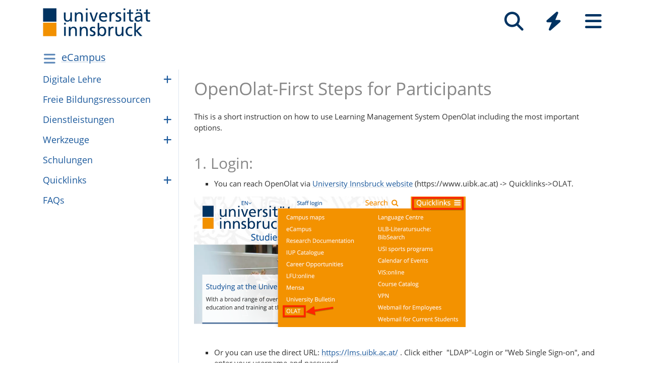

--- FILE ---
content_type: text/html; charset=utf-8
request_url: https://www.uibk.ac.at/de/ecampus/studierende/
body_size: 7942
content:
<!DOCTYPE html>
<html lang="de"><head><title>Studierende – Universität Innsbruck</title><meta charset="utf-8"><meta http-equiv="X-UA-Compatible" content="IE=edge"><link rel="icon" href="/static/uniweb/images/icons/favicon.a28011f62af2.ico" type="image/x-icon" /><meta name="viewport" content="width=device-width, initial-scale=1.0">
	
	<link rel="canonical" href="https://www.uibk.ac.at/de/ecampus/studierende/"><link rel="alternate" hreflang="x-default" href="https://www.uibk.ac.at/de/ecampus/studierende/"><link rel="alternate" hreflang="de" href="https://www.uibk.ac.at/de/ecampus/studierende/"><meta name="dcterms.modified" content="2022-10-07"><meta name="dcterms.format" content="text/html"><meta name="dcterms.language" content="de"><meta name="twitter:card" content="summary_large_image" /><meta name="twitter:site" content="@uniinnsbruck" /><script type="module" src="/static/node_modules/@uniweb/components/dist/uniweb-components/uniweb-components.esm.307152d78860.js"></script>
	<link href="/static/uniweb/css/default.f54a5f8a0d77.css" rel="stylesheet" type="text/css"/>
<link href="/static/uniweb/css/print.af7e8dc14679.css" rel="stylesheet" type="text/css" media="print"/>
<link href="/static/uniweb/css/shariff.complete.ff4dbf0968b0.css" rel="stylesheet" type="text/css"/>
<link href="/static/utils/css/cactus.79d54b08cf09.css" rel="stylesheet" type="text/css"/>

	

	

	<script>(function(){var _mtm=window._mtm=window._mtm||[];_mtm.push({'mtm.startTime':(new Date().getTime()),'event':'mtm.Start'});var d=document,g=d.createElement('script'),s=d.getElementsByTagName('script')[0];g.type='text/javascript';g.async=true;g.src='https://www.uibk.ac.at/pwk/js/container_htPnMFTX.js';s.parentNode.insertBefore(g,s);})()</script>
</head>

<body>
	
	
		
<header id="uibk-header-2024" class="uibk-header-default d-print-none">
	<div id="uibk-nav-canvas" class="w-100 d-flex flex-row align-items-start">
		<div class="container">
			<div class="row">
                <div class="col-12 d-flex flex-row justify-content-between align-items-center">
					
					<div id="uibk-nav-logo">
						<a href="https://www.uibk.ac.at/">
							<img src="/static/uniweb/images/logo-uibk.90f7ae9bbfac.svg" alt="Logo Universität Innsbruck" />
						</a>
					</div>
					
					
					
					<nav id="uibk-nav-prime" class="d-flex flex-row align-items-end" aria-label="Global" tabindex="0">
						

<button type="button" data-target="uibk-nav-search" data-focus="uibk-search-forms" class="position-relative uibk-nav-btn-open d-flex flex-column-reverse navbar-toggler btn btn-lg btn-supersized justify-content-end align-items-center uibk-mb-05" id="uibk-btn-nav-search" aria-label="Suche" tabindex="0"><span class="uibk-navi-text text-white position-absolute">Suche</span><i class="fa fa-search fa-fw fa-2x"></i></button><button type="button" data-target="uibk-nav-quicklinks" data-focus="uibk-nav-quicklinks-all" class="position-relative uibk-nav-btn-open d-flex flex-column-reverse navbar-toggler btn btn-lg btn-supersized justify-content-end align-items-center uibk-mb-05" id="uibk-btn-nav-quicklinks" aria-label="Quicklinks" tabindex="0"><span class="uibk-navi-text text-white position-absolute">Quicklinks</span><i class="fas fa-bolt fa-fw fa-2x"></i></button><button type="button" data-target="uibk-nav-fold-out" data-focus="uibk-nav-pages" class="position-relative uibk-nav-btn-open d-flex flex-column-reverse navbar-toggler btn btn-lg btn-supersized justify-content-center align-items-center uibk-mb-05" id="uibk-btn-nav-fold-out" aria-label="Seiten" tabindex="0"><span class="uibk-navi-text text-white position-absolute">Navigation</span><i class="fas fa-bars fa-fw fa-2x"></i></button>
					</nav>
				</div>
			</div>
		</div>
	</div>
	

<div id="uibk-nav-search" class="uibk-nav position-absolute d-none min-vh-100 w-100 flex-column justify-content-between" role="dialog" aria-modal="true" aria-label="Suche" tabindex="0"><div class="uibk-nav-col-2 container"><div id="uibk-search-forms" class="uibk-fold-out-span-2" tabindex="0"><form action="https://www.uibk.ac.at/search" method="get" role="search" aria-label="Webseiten"><h2 class="uibk-mt-0 text-white" tabindex="-1" id="nav-search-title">Webseitensuche</h2><label for="uibk-website-search" hidden="">Suchbegriff</label><div class="d-flex flex-row uibk-flex-search"><div class="form-group uibk-mb-1 w-100"><input name="q" id="uibk-website-search" type="search" maxlength="120" placeholder="Suchbegriff eingeben" class="form-control form-control-lg w-100" autocomplete="off" aria-autocomplete="list" aria-owns="uibk-website-search-suggestion" aria-expanded="false" aria-haspopup="listbox" aria-describedby="uibk-website-search-assistive" /><ul id="uibk-website-search-suggestion" tabindex="-1" aria-label="Suchvorschläge" aria-labelledby="uibk-website-search"></ul><span id="uibk-website-search-suggestion-alert" role="alert" class="sr-only">keine Suchvorschläge</span><span id="uibk-website-search-assistive" class="d-none">Wenn automatische Suchvorschläge verfügbar sind, verwenden Sie die Auf- und Abwärtspfeile zum Überprüfen und die Eingabetaste zum Auswählen. Benutzer von Touch-Geräten können durch Berührung oder mit Wischgesten suchen.</span></div><div class="form-group uibk-mb-1"><button type="submit" aria-label="Suchen" class="text-white bg-transparent border-0 m-0 p-0"><i class="fas fa-search"></i></button></div></div></form><form action="https://lfuonline.uibk.ac.at/public/people.search" method="get" role="search" aria-label="Personen"><h2 class="uibk-mt-0 text-white">Personensuche</h2><div class="d-flex flex-row"><div class="form-group"><input name="lname" type="search" maxlength="50" placeholder="Nachname" class="form-control form-control-lg w-100" aria-label="Nachname" /></div><div class="form-group"><input name="fname" type="search" maxlength="50" placeholder="Vorname" class="form-control form-control-lg w-100" aria-label="Vorname" /></div><div class="form-group"><button type="submit" aria-label="Suchen" class="text-white bg-transparent border-0 m-0 p-0"><i class="fas fa-search"></i></button></div></div></form></div></div><div class="container"><p class="uibk-nav-login-status" role="region" aria-label="Anmeldestatus"></p><a href="https://www.uibk.ac.at/intranet/">
        Login Mitarbeiter:innen
    </a></p></div><button type="button" class="uibk-nav-btn-close text-white bg-transparent position-absolute border-0" aria-label="Schließen"><i class="fas fa-window-close fa-2x"></i></button></div>
	

<div id="uibk-nav-quicklinks" class="uibk-nav position-absolute d-none min-vh-100 w-100 flex-column justify-content-between" role="dialog" aria-modal="true" aria-label="Quicklinks"><nav id="uibk-nav-quicklinks-all" class="uibk-nav-col-2 container" tabindex="0"><h2 class="uibk-mt-0 text-white" tabindex="-1">Quicklinks</h2><ul class="uibk-fold-out-span-2"><li><a href="https://accounts.uibk.ac.at/">Account Service</a></li><li><a href="https://www.uibk.ac.at/ecampus/">eCampus</a></li><li><a href="/de/universitaet/essen-am-campus/">Essen am Campus</a></li><li><a href="https://www.uibk.ac.at/fld/">Forschungsdokumentation</a></li><li><a href="https://www.uibk.ac.at/iup/verlagsverzeichnis/">IUP Verlagsverzeichnis</a></li><li><a href="https://www.uibk.ac.at/karriere/">Karriereportal</a></li><li><a href="https://lfuonline.uibk.ac.at/public/lfuonline.home">LFU:online</a></li><li><a href="/de/newsroom/lost-found-das-virtuelle-fundbuero/">Lost &amp; Found</a></li><li><a href="https://uibk.academic-whistleblower.at/">Meldesystem für Hinweisgeber:innen</a></li><li><a href="/de/rektorenteam/infrastruktur/sicherheitswesen/notfallnummern/notfallnummern/">Notfallnummern</a></li><li><a href="https://lms.uibk.ac.at/">OLAT</a></li><li><a href="https://presse.uibk.ac.at/">Presseportal</a></li><li><a href="https://www.uibk.ac.at/sprachenzentrum/">Sprachenzentrum</a></li><li><a href="/de/universitaet/standorte/">Standorte</a></li><li><a href="https://bibsearch.uibk.ac.at/">ULB-Literatursuche: BibSearch</a></li><li><a href="https://usi.uibk.ac.at/">USI-Anmeldung</a></li><li><a href="https://www.uibk.ac.at/events/">Veranstaltungskalender</a></li><li><a href="https://vis.uibk.ac.at/">VIS:online</a></li><li><a href="https://lfuonline.uibk.ac.at/public/lfuonline_lv.home">Vorlesungsverzeichnis</a></li><li><a href="https://exchange.uibk.ac.at/">Webmail für Bedienstete</a></li><li><a href="https://web-mail.uibk.ac.at/">Webmail für Studierende</a></li></ul></nav><div class="container"><p class="uibk-nav-login-status" role="region" aria-label="Anmeldestatus"></p><a href="https://www.uibk.ac.at/intranet/">
        Login Mitarbeiter:innen
    </a></p></div><button type="button" class="uibk-nav-btn-close text-white bg-transparent position-absolute border-0" aria-label="Schließen"><i class="fas fa-window-close fa-2x"></i></button></div>
	

<div id="uibk-nav-fold-out" class="uibk-nav position-absolute d-none min-vh-100 w-100 flex-column justify-content-between" role="dialog" aria-modal="true" aria-label="Seiten"><div id="uibk-fold-out-container" class="d-flex container"><nav class="uibk-fold-out-col-1" id="uibk-nav-pages" tabindex="0" aria-label="Kategorien"><ul class="d-flex flex-column"><li><button id="nav-studies" data-target="#nav-studies-l2" data-level-restore="false" type="button" aria-expanded="false" aria-controls="nav-studies-l2" tabindex="0">
				Studium
				</button></li><li><button id="nav-research" data-target="#nav-research-l2" data-level-restore="false" type="button" aria-expanded="false" aria-controls="nav-research-l2" tabindex="0">
				Forschung
				</button></li><li><button id="nav-connect" data-target="#nav-connect-l2" data-level-restore="false" type="button" aria-expanded="false" aria-controls="nav-connect-l2" tabindex="0">
				Netzwerk
				</button></li><li><button id="nav-about" data-target="#nav-about-l2" data-level-restore="false" type="button" aria-expanded="false" aria-controls="nav-about-l2" tabindex="0">
				Über uns
				</button></li></ul></nav><nav class="d-none uibk-fold-out-col-2" id="nav-studies-l2" role="region" aria-labelledby="nav-studies" tabindex="0"><ul><li><a href="/de/studium/">Auf einen Blick</a></li><li><a href="/de/studien/">Studienangebot</a></li><li><a href="/de/studium/beratung/">Studienberatung</a></li><li><a href="https://www.uibk.ac.at/studium/organisation/termine-und-fristen.html">Termine und Fristen</a></li><li><a href="https://www.uibk.ac.at/studium/anmeldung-zulassung/">Zulassung zum Studium</a></li><li><a href="https://www.uibk.ac.at/studium/organisation/">Studienorganisation</a></li><li><a href="https://www.uibk.ac.at/international/">International studieren</a></li><li><a href="/de/weiterbildung/">Weiterbildung</a></li><li><a href="/de/studium/frag-chatbot-leo/">Frag Chatbot Leo</a></li></ul></nav><nav class="d-none uibk-fold-out-col-2" id="nav-research-l2" role="region" aria-labelledby="nav-research" tabindex="0"><ul><li><a href="/de/forschung/">Forschung im Überblick</a></li><li><a href="/de/forschung/forschungsprofil/">Forschungsprofil</a></li><li><a href="/de/forschung/forschungsservices/">Forschungsservices</a></li><li><a href="/de/forschung/forschungsfoerderung/">Forschungsförderung</a></li><li><a href="/de/forschung/nachwuchs-karrierefoerderung/">Nachwuchs- und Karriereförderung</a></li><li><a href="/de/forschung/qualitaetssicherung/">Qualitätssicherung in der Forschung</a></li><li><a href="/de/forschung/forschungsinformation/">Forschungsinformation</a></li><li><a href="/de/fakultaeten/">Fakultäten und Institute</a></li></ul></nav><nav class="d-none uibk-fold-out-col-2" id="nav-connect-l2" role="region" aria-labelledby="nav-connect" tabindex="0"><ul><li><a href="https://www.uibk.ac.at/transferstelle/alumni/">Alumni</a></li><li><a href="/de/international/aurora/">AURORA</a></li><li><a href="/de/career-service/">Career-Service</a></li><li><a href="https://www.uibk.ac.at/international/europaregion/">EUREGIO</a></li><li><a href="/de/foerderkreis1669/">Förderkreis 1669</a></li><li><a href="https://www.uibk.ac.at/international/">International</a></li><li><a href="/de/stiftung/">Stiftung Universität Innsbruck</a></li><li><a href="/de/transferstelle/">Transferstelle</a></li></ul></nav><nav class="d-none uibk-fold-out-col-2" id="nav-about-l2" role="region" aria-labelledby="nav-about" tabindex="0"><ul><li><button id="nav-about-university-l2" data-target="#nav-about-university-l3" type="button" aria-expanded="false" aria-controls="nav-about-university-l3">
		Universität
		</button></li><li><button id="nav-about-governance-l2" data-target="#nav-about-governance-l3" type="button" aria-expanded="false" aria-controls="nav-about-governance-l3">
		Universitätsleitung
		</button></li><li><a href="/de/universitaet/organigramm/">Organigramm</a></li><li><a href="/de/fakultaeten/">Fakultäten</a></li><li><a href="/de/fakultaeten/institute/">Institute</a></li><li><a href="/de/newsroom/">Newsroom</a></li><li><a href="/de/karriere/">Karriere an der Uni</a></li><li><a href="/de/universitaet/standorte/">Standorte</a></li></ul></nav><nav class="uibk-collapse d-none uibk-fold-out-col-3" id="nav-about-university-l3" role="region" aria-labelledby="nav-about-university-l2" tabindex="0"><ul><li><a href="/de/universitaet/profil/">Die Leopold-Franzens-Universität Innsbruck</a></li><li><a href="/de/universitaet/profil/leitbild/">Leitbild</a></li><li><a href="/de/universitaet/profil/universitaetsleben/">Universitätsleben</a></li><li><a href="/de/universitaet/profil/geschichte/">Geschichte</a></li><li><a href="/de/350-jahre/">350 Jahre Uni Innsbruck</a></li><li><a href="/de/universitaet/profil/factsheets/">Zahlen und Fakten</a></li><li><a href="/de/universitaet/nachhaltigkeit/">Nachhaltigkeit</a></li><li><a href="https://www.uibk.ac.at/universitaet/diversitaet/">Diversitäts-Management</a></li><li><a href="/de/universitaet/digitalisierung/">Digitalisierung</a></li><li><a href="https://www.uibk.ac.at/international/">International</a></li></ul></nav><nav class="uibk-collapse d-none uibk-fold-out-col-3" id="nav-about-governance-l3" role="region" aria-labelledby="nav-about-governance-l2" tabindex="0"><ul><li><a href="/de/universitaetsrat/">Universitätsrat</a></li><li><a href="/de/rektorenteam/">RektorInnenteam</a></li><li><a href="https://www.uibk.ac.at/senat/">Senat</a></li><li><a href="/de/universitaet/leitung/entwicklungsplan/">Entwicklungsplan</a></li><li><a href="/de/universitaet/leitung/wissensbilanz/">Wissensbilanz</a></li></ul></nav><nav class="uibk-collapse d-none uibk-fold-out-col-3" id="nav-about-organisational-l3" role="region" aria-labelledby="nav-about-organisational-l2" tabindex="0"><ul><li><a href="https://www.uibk.ac.at/universitaet/organisation/organisation.html">Organisationseinheiten</a></li><li><a href="https://www.uibk.ac.at/universitaet/organisation/organigramm.html">Organigramm</a></li><li><a href="https://www.uibk.ac.at/zentraler-rechtsdienst/richtlinien-und-verordnungen-des-rektorats/organisationsrecht/">Organisationsplan</a></li><li><a href="https://www.uibk.ac.at/universitaet/verwaltung/">Dienstleistung und Verwaltung</a></li><li><a href="https://www.uibk.ac.at/universitaet/vertretung-und-beratung/">Vertretung und Beratung</a></li></ul></nav><nav id="uibk-nav-back" class="uibk-mt-15 d-none"><button id="btn-back" type="button" tabindex="0">
				zurück zur Übersicht
			</button></nav></div><div class="container"><p class="uibk-nav-login-status" role="region" aria-label="Anmeldestatus"></p><a href="https://www.uibk.ac.at/intranet/">
        Login Mitarbeiter:innen
    </a></p></div><button type="button" class="uibk-nav-btn-close text-white bg-transparent position-absolute border-0" aria-label="Schließen"><i class="fas fa-window-close fa-2x"></i></button></div>
</header>
	
	
		
			<div class="container" id="department-title-2024">
				<nav class="navbar p-0">
					<div class="department-nav d-flex flex-row-reverse justify-content-end align-items-center">
						<h1>
							<a href="/de/ecampus/">eCampus</a>
						</h1>
						<div class="d-none d-lg-block navbar-toggler btn btn-supersized">
							<i class="fas fa-bars fa-fw"></i>
						</div>
						<button class="d-block d-lg-none navbar-toggler btn btn-supersized" id="uibk-departmentnav-btn-def" type="button" aria-controls="uibk-departmentnav-2024" aria-expanded="true" aria-label="Navigationsseiten öffnen">
							<i class="fas fa-bars fa-fw"></i>
						</button>
					</div>
				</nav>
			</div>
		
	
	
	<main class="uibk-default-page uibk-default-page-2024 uibk-department-ecampus bg-white">
	
	
		<div class="container">
			<div class="row">
				<div class="col-12 col-lg-3 d-none d-lg-block" id="uibk-departmentnav-cnt">
					<ul class="uibk-department-dropdown-2024">
						
							

	
		
	

	
		
			<li class="nav-item">
				<a class="nav-link" href="/de/ecampus/digitale-lehre/">Digitale Lehre</a>
				<button class="btn-collapse collapsed" type="button" data-toggle="collapse" data-target="#mdcmsplugin_13564" aria-expanded="false" aria-controls="mdcmsplugin_13564"></button>
				<ul class="collapse" id="mdcmsplugin_13564">
					
					<li class="nav-item">
						<a class="nav-link" href="/de/ecampus/digitale-lehre/uibk-community/">Com­mu­nity</a>
					</li>
					
					<li class="nav-item">
						<a class="nav-link" href="/de/ecampus/digitale-lehre/tipps-tricks/">Tipps & Tricks</a>
					</li>
					
					<li class="nav-item">
						<a class="nav-link" href="/de/ecampus/digitale-lehre/edidaktik-pruefen/">Digi­tal Prü­fen & Bewer­ten</a>
					</li>
					
					<li class="nav-item">
						<a class="nav-link" href="/de/ecampus/digitale-lehre/oer/">OER-Repo­si­to­rium</a>
					</li>
					
				</ul>
			</li>
		
	

	
		
			<li class="nav-item">
				<a class="nav-link" href="/de/ecampus/freie-bildungsressourcen/">Freie Bil­dungs­res­sour­cen</a>
			</li>
		
	

	
		
			<li class="nav-item">
				<a class="nav-link" href="/de/ecampus/dienstleistungen/">Dienstleistungen</a>
				<button class="btn-collapse collapsed" type="button" data-toggle="collapse" data-target="#mdcmsplugin_13568" aria-expanded="false" aria-controls="mdcmsplugin_13568"></button>
				<ul class="collapse" id="mdcmsplugin_13568">
					
					<li class="nav-item">
						<a class="nav-link" href="/de/ecampus/dienstleistungen/beratung/">Beratung</a>
					</li>
					
					<li class="nav-item">
						<a class="nav-link" href="/de/ecampus/dienstleistungen/support/">Support</a>
					</li>
					
					<li class="nav-item">
						<a class="nav-link" href="/de/ecampus/dienstleistungen/pruefen/">Prü­fungs-Check & Bera­tung</a>
					</li>
					
					<li class="nav-item">
						<a class="nav-link" href="/de/ecampus/dienstleistungen/lehrmaterialproduktion/">Lehrmaterialproduktion</a>
					</li>
					
					<li class="nav-item">
						<a class="nav-link" href="/de/ecampus/dienstleistungen/ausstattung-und-raeume/">Ausstattung und Räume</a>
					</li>
					
					<li class="nav-item">
						<a class="nav-link" href="/de/ecampus/dienstleistungen/geraeteverleih/">Gerä­te­ver­leih</a>
					</li>
					
				</ul>
			</li>
		
	

	
		
			<li class="nav-item">
				<a class="nav-link" href="/de/ecampus/werkzeuge/">Werkzeuge</a>
				<button class="btn-collapse collapsed" type="button" data-toggle="collapse" data-target="#mdcmsplugin_13562" aria-expanded="false" aria-controls="mdcmsplugin_13562"></button>
				<ul class="collapse" id="mdcmsplugin_13562">
					
					<li class="nav-item">
						<a class="nav-link" href="/de/ecampus/werkzeuge/openolat/">Lernplattform OpenOlat</a>
					</li>
					
					<li class="nav-item">
						<a class="nav-link" href="/de/ecampus/werkzeuge/audio-und-video-produktion/">Audio und Video Produktion</a>
					</li>
					
					<li class="nav-item">
						<a class="nav-link" href="/de/ecampus/werkzeuge/audio-und-video-uebertragung/">Audio und Video Übertragung</a>
					</li>
					
					<li class="nav-item">
						<a class="nav-link" href="/de/ecampus/werkzeuge/particify/">Particify</a>
					</li>
					
					<li class="nav-item">
						<a class="nav-link" href="/de/ecampus/werkzeuge/frag/">frag.jetzt</a>
					</li>
					
					<li class="nav-item">
						<a class="nav-link" href="/de/ecampus/werkzeuge/opencast/">Open­cast</a>
					</li>
					
					<li class="nav-item">
						<a class="nav-link" href="/de/ecampus/werkzeuge/av-portal/">AV Por­tal</a>
					</li>
					
					<li class="nav-item">
						<a class="nav-link" href="/de/ecampus/werkzeuge/rexams/">R/exams</a>
					</li>
					
					<li class="nav-item">
						<a class="nav-link" href="/de/ecampus/werkzeuge/safe-exams/">Safe Exams</a>
					</li>
					
					<li class="nav-item">
						<a class="nav-link" href="/de/ecampus/werkzeuge/pen-paperklausuren/">Paper­exam</a>
					</li>
					
					<li class="nav-item">
						<a class="nav-link" href="/de/ecampus/werkzeuge/similarity-by-turnitin/">Ähn­lich­keits­prü­fung</a>
					</li>
					
					<li class="nav-item">
						<a class="nav-link" href="/de/ecampus/werkzeuge/oer-repositorium/">OER-Repo­si­to­rium</a>
					</li>
					
					<li class="nav-item">
						<a class="nav-link" href="/de/ecampus/werkzeuge/opencourses/">OpenCour­ses</a>
					</li>
					
					<li class="nav-item">
						<a class="nav-link" href="/de/ecampus/werkzeuge/academic-ai/">Aca­de­mic AI</a>
					</li>
					
				</ul>
			</li>
		
	

	
		
			<li class="nav-item">
				<a class="nav-link" href="/de/ecampus/schulungen/">Schu­lun­gen</a>
			</li>
		
	

	
		
			<li class="nav-item">
				<a class="nav-link" href="/de/ecampus/quicklinks/">Quicklinks</a>
				<button class="btn-collapse collapsed" type="button" data-toggle="collapse" data-target="#mdcmsplugin_13572" aria-expanded="false" aria-controls="mdcmsplugin_13572"></button>
				<ul class="collapse" id="mdcmsplugin_13572">
					
					<li class="nav-item">
						<a class="nav-link" href="/de/ecampus/quicklinks/openolat/">OpenOlat</a>
					</li>
					
				</ul>
			</li>
		
	

	
		
			<li class="nav-item">
				<a class="nav-link" href="/de/ecampus/faqs/">FAQs</a>
			</li>
		
	


						
					</ul>
				</div>
				<div class="col-12 col-lg-9">
		
					<div class="uibk-main-content">
		<h1>OpenOlat-First Steps for Participants</h1><p>This is a short instruction on how to use Learning Management System OpenOlat including the most important options. </p><h2>1. Login:<br></h2><ul>
<li>You can reach OpenOlat via <a href="https://www.uibk.ac.at">University Innsbruck website</a> (https://www.uibk.ac.at) -&gt; Quicklinks-&gt;OLAT.</li>
</ul><p>
<figure class="mr-auto uibk-textimg-2thirds "><img alt="uibk_quicklinks" src="/media/filer_public_thumbnails/filer_public/31/51/3151a892-c940-4987-bdd6-cbd33ed95931/uibk_quicklinks.png__992.0x476.26525198938987_crop_subsampling-2.png" /></figure>
<br></p><ul>
<li>Or you can use the direct URL: <a href="https://lms.uibk.ac.at/dmz/">https://lms.uibk.ac.at/</a> . Click either  "LDAP"-Login or "Web Single Sign-on", and enter your username and password.</li>
</ul><p>
<figure class="mr-auto uibk-textimg-third "><img alt="login_olat" src="/media/filer_public_thumbnails/filer_public/0d/4c/0d4c2d79-6d2a-4fb8-8922-033985e87ce0/sso.png__992.0x1098.2857142857144_crop_subsampling-2.png" /></figure>
</p><p><br></p><p class="border-orange"><strong>Please note:</strong> LDAP-Login is only possible for students/employees of Innsbruck University. Members of other universities can use "Web Single Sign-on" or "Guest access".</p><p class="border-orange"><strong>Advantage of the Web Single Sign-on:</strong> You only need to sign in once and the registration data is saved. The next time you access Olat via Web Single Sign-on, no login data need to be entered.  Anyone can use the guest access, even people without a university account. Courses must be released/configured for guest access to be accessible for everyone (including users without an UIBK account).</p><h2>2. Profile and Settings:</h2><p>By clicking on the Avatar in the top right corner, you can access your profile information as well as the system settings. There you can change your personal information or the system language.</p><p> 
<figure class="mr-auto uibk-textimg-2thirds "><img alt="personal_settings_2" src="/media/filer_public_thumbnails/filer_public/ba/bc/babcff72-b1a1-4c42-8414-1ad11fdcb05d/personal_settings_2.jpg__992.0x673.340782122905_q85_crop_subsampling-2.jpg" /></figure>
</p><ul>
<li><strong>Profile:</strong> Taking a closer look at the personal configurations, there are various options to personalize your OpenOlat-Account. You may enter additional personal data or upload a picture (max. 10 MB) if you want. Do not forget to save your modifications.</li>
<li><strong>System Settings:</strong> In "System Settings" you can change the language (German, English, Spanish, French and Italian) and you can choose how often you get e-mail-notifications from OpenOlat, if there are any changes (e.g. new messages, new learning material in your courses etc.).</li>
</ul><p class="border-orange">You can also enable quick access tools for your personal preference. These tools will show up at the right top corner of every page (orange symbols). Please note that you need to click "Save" for every modification, and it will only be activated after a new login.</p><h2>3. Portal:</h2><p>The Start-Page (Portal) shows your courses (and various of other options, e.g. groups, notes etc. to enable via "Configure page"). By clicking "Add" you can choose which options will be added to the start page. For example, calendar and notes…<br></p><p>
<figure class="mr-auto uibk-textimg-2thirds "><img alt="portal" src="/media/filer_public_thumbnails/filer_public/dd/10/dd10820a-446a-4af8-b870-7a2a7eff198b/portal.png__992.0x402.87065368567454_crop_subsampling-2.png" /></figure>
</p><h2>4. Courses:</h2><p> 
<figure class="mr-auto uibk-textimg-2thirds "><img alt="courses" src="/media/filer_public_thumbnails/filer_public/16/8b/168b772f-8e1f-418d-b95d-0707a885331d/courses.png__992.0x339.36842105263156_crop_subsampling-2.png" /></figure>
</p><ul>
<li><strong>Courses:</strong> Click on "Courses" and "My Courses" to see a list of all courses that you are registered as a participant.</li>
<li><strong>Favourites/Bookmark Courses:</strong> If you want to bookmark some of the courses, click the “flag”-Icon and they will be listed in the tab "Favourites".</li>
<li><strong>Search:</strong> With "Search", respectively "Advanced Search", you can search for an open access course by using a catchword, course title, author or ID. </li>
</ul><h2>5. Groups:</h2><p>
<figure class="mr-auto uibk-textimg-2thirds "><img alt="groups" src="/media/filer_public_thumbnails/filer_public/d2/3a/d23ab167-061b-42c0-8ea2-d9dfbb53dd41/groups.png__992.0x392.234309623431_crop_subsampling-2.png" /></figure>
</p><p>In the group menu you can find your registered groups or search for new groups (respectively take a look into the published groups). You are also allowed to create your own group, where you can work  with fellow students independently. You have options to duplicate, merge, configure or delete groups, manage members and send emails. </p><h2>6. What to do if…</h2><p class="border-orange"><strong>You cannot login to OpenOlat?</strong><br></p><ul>
<li>Typo: The initial “c” of the username is written in capital letter.</li>
<li>Did you forget your password? If that is the case, click onto the button „Passwort vergessen“ and you will be redirected to the ZID-Homepage. Please write an email to <a href="mailto:zid-benutzerverwaltung@uibk.ac.at">zid-benutzerverwaltung@uibk.ac.at</a> or ask at the local ZID-department to get a new password.</li>
</ul><p class="border-orange"><strong>A course is not shown in "My Courses"</strong></p><ul>
<li>If a course is not displayed on “My Courses”, maybe you are not registered as a participant or your registration request is not yet confirmed. Or the course status is still in preparation and not yet finished (not released for externals), could be another possibility. Please get in contact with the author/course lecturer.</li>
<li>If I click on a course/course element and the message is that I do not have authorization, what should I do? Depending on the course configuration, some parts of the course can be blocked for learners (or will be available at a certain date.) In case of doubt, contact the course author/lecturer to verify if the blocked access is on purpose or by mistake.</li>
</ul>
		


					</div>
		
				</div>
			</div>
		</div>
	
	</main>

	
		



	

	<footer class="uibk-footer-2024 d-print-none"><div class="container-fluid"><div class="row"><div class="col-12 col-lg-8"><div class="footer-contents"><div class="logos"><a href="https://www.uibk.ac.at"><img class="logo-uni" src="/static/uniweb/images/logo-uibk-blau.21cbba546f54.svg" alt="Universität Innsbruck"></a><a href="https://www.uibk.ac.at/de/international/aurora/"><img class="logo-aurora" src="/static/uniweb/images/aurora_logo_white_2.dfb15f932c23.svg" alt="Aurora"></a></div><div class="contact"><div><p><span property="name">Universität Innsbruck</span></p><meta property="alternateName" content="Leopold-Franzens-Universität Innsbruck"><div property="contactPoint" typeof="PostalAddress"><span property="streetAddress">Innrain 52</span>,
								<span property="postalCode">6020</span>&nbsp;
								<span property="addressLocality">Innsbruck</span><span property="addressCountry" style="display:none;">Österreich</span></div></div><div><p><span property="telephone">Telefon: <a href="tel:+435125070">+43 512 507-0</a></span></p><p><a rel="nofollow" href="https://www.uibk.ac.at/impressum/" >Kontaktieren Sie uns</a></p></div><div><p><a rel="nofollow" href="https://www.uibk.ac.at/impressum/">Impressum</a></p><p><a rel="nofollow" href="https://www.uibk.ac.at/datenschutz/">Datenschutz</a></p></div><div><p><a rel="nofollow" href="https://www.uibk.ac.at/impressum/barrierefreiheit.html">Barrierefreiheit</a></p><p><a rel="nofollow" href="https://www.uibk.ac.at/universitaet/profil/zertifikate/">Zertifikate</a></p></div></div></div></div><div class="col-12 col-lg-4 footer-socialmedia"><ul class="socialmedia"><li><a href="/de/social-wall/"><i class="fa fa-2x fa-fw fa-globe" aria-hidden="true"></i></a></li><li><a href="https://www.facebook.com/uniinnsbruck" property="sameAs"><i class="fa fa-2x fa-fw fa-brands fa-square-facebook" aria-hidden="true"></i></a></li><li><a href="https://social.uibk.ac.at/@uniinnsbruck" property="sameAs"><i class="fa fa-2x fa-fw fa-brands fa-mastodon" aria-hidden="true"></i></a></li><li><a href="https://www.instagram.com/uniinnsbruck" property="sameAs"><i class="fa fa-2x fa-fw fa-brands fa-instagram" aria-hidden="true"></i></a></li><li><a href="https://www.linkedin.com/school/universit-t-innsbruck/" property="sameAs"><i class="fa fa-2x fa-fw fa-brands fa-linkedin-in" aria-hidden="true"></i></a></li><li><a href="/public-relations/presse/rss-feeds.html"><i class="fa fa-2x fa-fw fa-rss" aria-hidden="true"></i></a></li><li><a href="https://www.youtube.com/uniinnsbruck" property="sameAs"><i class="fa fa-2x fa-fw fa-brands fa-youtube" aria-hidden="true"></i></a></li><li><a href="https://soundcloud.com/uniinnsbruck" property="sameAs"><i class="fa fa-2x fa-fw fa-brands fa-soundcloud" aria-hidden="true"></i></a></li><li><a href="/uni-app/"><i class="fa fa-2x fa-fw fa-square-plus" aria-hidden="true"></i></a></li></ul></div></div><div class="row"><div class="col-12"><p class="powered-by">Powered by
					<a rel="nofollow" href="/de/admin/login/?next=/de/ecampus/studierende/%3Ftoolbar_on">UniCMS</a>
					|
					<a href="/de/public-relations/webservices/">Webservices</a>
					|
					<a href="https://www.i-med.ac.at/">zur Medizinischen Universität Innsbruck</a></p></div></div></div></footer>

	
		
		
		
		
		
	

	<script src="/static/node_modules/bootstrap.native/dist/bootstrap-native.6051257e6624.js"></script>
	
	<script>
		if(/MSIE \d|Trident.*rv:/.test(navigator.userAgent))document.write('<script src="/static/node_modules/picturefill/dist/picturefill.min.1d343d827310.js"><\/script>');
	</script>
		
<script src="/static/uniweb/js/nav.3b38d05f5faf.js"></script>
<script src="/static/uniweb/js/uibk-copyrights.ac88c3fe5e7e.js"></script>
<script src="/static/uniweb/js/uibk-helpers.eac0d1e0d5ec.js"></script>

	
	<a href="#" accesskey="t" class="scrollToTop" style="display: inline;">
		<span class="sr-only">Nach oben scrollen</span>
		<i class="fa fa-angle-up"></i>
	</a>
</body>

</html>
